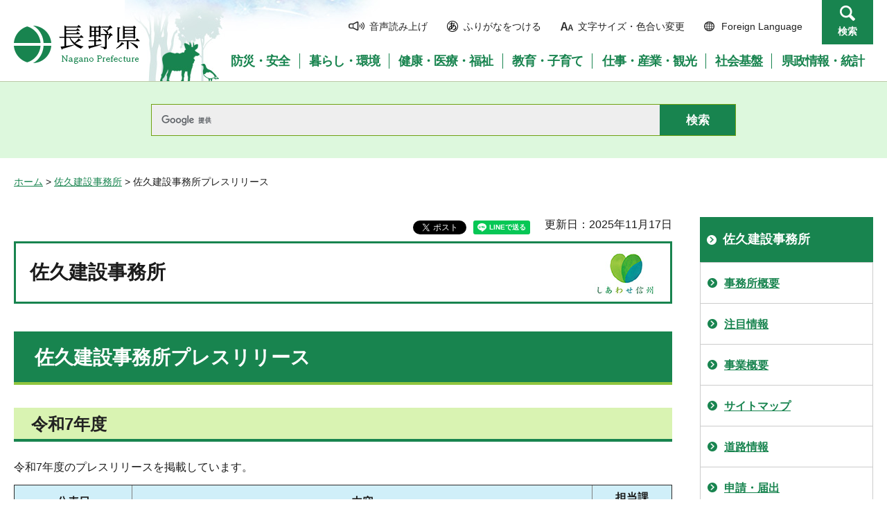

--- FILE ---
content_type: text/html
request_url: https://www-pref-nagano-lg-jp.cache.yimg.jp/sakuken/press.html
body_size: 7341
content:
<?xml version="1.0" encoding="utf-8"?>
<!DOCTYPE html PUBLIC "-//W3C//DTD XHTML 1.0 Transitional//EN" "http://www.w3.org/TR/xhtml1/DTD/xhtml1-transitional.dtd">
<html xmlns="http://www.w3.org/1999/xhtml" lang="ja" xml:lang="ja" xmlns:og="http://ogp.me/ns#" xmlns:fb="http://www.facebook.com/2008/fbml">
<head>
<meta http-equiv="Content-Type" content="text/html; charset=utf-8" />
<meta http-equiv="Content-Style-Type" content="text/css" />
<meta http-equiv="Content-Script-Type" content="text/javascript" />

<title>佐久建設事務所プレスリリース／佐久建設事務所</title>
<meta name="keywords" content="技術者,セミナー,佐久建設事務所" />

<meta property="og:title" content="佐久建設事務所プレスリリース" />
<meta property="og:type" content="article" />
<meta property="og:description" content="" />
<meta property="og:url" content="https://www.pref.nagano.lg.jp/sakuken/press.html" />
<meta property="og:image" content="https://www.pref.nagano.lg.jp/shared/system/images/logo.jpg" />
<meta property="og:site_name" content="長野県" />
<meta property="og:locale" content="ja_jp" />
<meta property="fb:app_id" content="183771921784610" />
<meta name="author" content="長野県" />
<meta name="viewport" content="width=device-width, maximum-scale=3.0" />
<meta name="format-detection" content="telephone=no" />
<link href="/shared/site_rn/style/default.css" rel="stylesheet" type="text/css" media="all" />
<link href="/shared/site_rn/style/layout.css" rel="stylesheet" type="text/css" media="all" />
<link href="/shared/templates/free_rn/style/edit.css" rel="stylesheet" type="text/css" media="all" />
<link href="/shared/site_rn/style/smartphone.css" rel="stylesheet" media="only screen and (max-width : 640px)" type="text/css" class="mc_css" />
<link href="/shared/site_rn/images/favicon/favicon.ico" rel="shortcut icon" type="image/vnd.microsoft.icon" />
<link href="/shared/site_rn/images/favicon/apple-touch-icon-precomposed.png" rel="apple-touch-icon-precomposed" />
<script type="text/javascript" src="/shared/site_rn/js/jquery.js"></script>
<script type="text/javascript" src="/shared/site_rn/js/setting.js"></script>
<script type="text/javascript" src="/shared/system/js/furigana/ysruby.js"></script>
<script type="text/javascript" src="/shared/js/readspeaker/ReadSpeaker.js?pids=embhl"></script>
<script type="text/javascript" src="/shared/js/ga.js"></script>
<script type="text/javascript" src="/shared/js/ga_social_tracking.js"></script>
<script type="text/javascript">
window.twttr = (function (d,s,id) {
  var t, js, fjs = d.getElementsByTagName(s)[0];
  if (d.getElementById(id)) return; js=d.createElement(s); js.id=id;
  js.src='//platform.twitter.com/widgets.js'; fjs.parentNode.insertBefore(js, fjs);
  return window.twttr || (t = { _e: [], ready: function(f){ t._e.push(f) } });
}(document, 'script', 'twitter-wjs'));
// Wait for the asynchronous resources to load
twttr.ready(function(twttr) {
    _ga.trackTwitter(); //Google Analytics tracking
});
</script>
</head>
<body class="format_free no_javascript custom_genchi">
<div id="fb-root"></div>
<script type="text/javascript">
var publish = true;
var userAgent = window.navigator.userAgent.toLowerCase();
var appVersion = window.navigator.appVersion.toLowerCase();
if(userAgent.indexOf('msie') != -1){
  if(appVersion.indexOf('msie 6.') != -1){
    publish = false;
  }else if(appVersion.indexOf('msie 7.') != -1){
    publish = false;
  }
}
if(publish){
	window.fbAsyncInit = function() {
	  _ga.trackFacebook(); //Google Analytics tracking
	};
	
	(function(d, s, id) {
	  var js, fjs = d.getElementsByTagName(s)[0];
	  if (d.getElementById(id)) return;
	  js = d.createElement(s); js.id = id;
	  js.src = "//connect.facebook.net/ja_JP/all.js#xfbml=1";
	  fjs.parentNode.insertBefore(js, fjs);
	}(document, 'script', 'facebook-jssdk'));
}
</script>
<script type="text/javascript" src="/shared/site_rn/js/init.js"></script>
<div id="tmp_wrapper">
<noscript>
<p>このサイトではJavaScriptを使用したコンテンツ・機能を提供しています。JavaScriptを有効にするとご利用いただけます。</p>
</noscript>
<p><a href="#tmp_honbun" class="skip">本文へスキップします。</a></p>
<div id="tmp_hg">

<div id="tmp_header">
<div class="container">
<div id="tmp_hlogo">
<p><a href="/index.html"><span>長野県Nagano Prefecture</span></a></p>
</div>
<div id="tmp_means">
<ul id="tmp_hnavi">
	<li class="hnavi_sound"><a accesskey="L" href="//app-as.readspeaker.com/cgi-bin/rsent?customerid=9726&amp;lang=ja_jp&amp;readid=tmp_readcontents&amp;url=" onclick="readpage(this.href, 'tmp_readspeaker'); return false;" rel="nofollow" target="_blank"><span>音声読み上げ</span></a></li>
	<li class="hnavi_kana"><a data-contents="tmp_wrapper" href="javascript:void(0);" id="furigana">ふりがなをつける</a></li>
	<li class="hnavi_change"><a href="/moji/index.html"><span>文字サイズ・色合い変更</span></a></li>
	<li lang="en" xml:lang="en" class="hnavi_language"><a href="/government/index.html"><span>Foreign Language</span></a></li>
	<li class="hnavi_contact"><a href="/otoiawase/index.html"><span>お問い合わせ</span></a></li>
	<li class="hnavi_search"><a href="javascript:void(0)">検索</a></li>
</ul>
<div class="gnavi">
<ul>
	<li class="glist1"><a href="/bosaianzen/index.html"><span>防災・安全</span></a></li>
	<li class="glist2"><a href="/kurashi/index.html"><span>暮らし・環境</span></a></li>
	<li class="glist3"><a href="/kenko/index.html"><span>健康・医療・福祉</span></a></li>
	<li class="glist4"><a href="/kyoiku/index.html"><span>教育・子育て</span></a></li>
	<li class="glist5"><a href="/sangyo/index.html"><span>仕事・産業・観光</span></a></li>
	<li class="glist6"><a href="/infra/index.html"><span>社会基盤</span></a></li>
	<li class="glist7"><a href="/kensei/index.html"><span>県政情報・統計</span></a></li>
</ul>
</div>
</div>
</div>
<ul id="tmp_hnavi_s">
	<li id="tmp_hnavi_access"><a href="/zaikatsu/kensei/gaiyo/chousha/floor/index.html"><span class="icon">&nbsp;</span><span class="text">アクセス</span></a></li>
	<li id="tmp_hnavi_lmenu"><a href="javascript:void(0);"><span class="icon">&nbsp;</span><span class="text">メニュー</span></a></li>
	<li id="tmp_hnavi_rmenu"><a href="javascript:void(0);"><span class="icon">&nbsp;</span><span class="text">検索</span></a></li>
</ul>
<div id="tmp_sma_menu">
<div id="tmp_sma_lmenu" class="wrap_sma_sch">
<div class="sma_sch">
<div id="tmp_wrap_sma_lnavi">&nbsp;</div>
<p class="close_btn"><a href="javascript:void(0);"><span>閉じる</span></a></p>
</div>
</div>
<div id="tmp_sma_rmenu" class="wrap_sma_sch">
<div class="sma_sch">
<div id="tmp_wrap_sma_rnavi">
<div id="tmp_search_popup" class="rn_menu">
<div class="search_information">
<div class="container"><a href="javascript:void(0)" class="btn_close_top btn_close">閉じる</a></div>
<div class="panel_search search_content">
<div class="search_keyword">
<div class="form_search">
<div class="form_search_top">
<p class="search_title">キーワードから探す</p>
<a href="/koho/kensei/koho/homepage/kensaku.html" class="how_to_use">検索の使い方</a></div>
<div id="tmp_menu_search_inner" class="rn_search_inner">
<form action="/search/result.html" id="tmp_gsearch_menu" name="tmp_gsearch_menu">
<div id="tmp_gsearch_menu_inner2" class="rn_search_inner2">
<div class="wrap_sch_box">
<p class="sch_box"><input id="tmp_menu_query" name="q" size="31" title="サイト内検索" type="text" class="rn_query" /></p>
</div>
<div class="wrap_sch_btn">
<p class="sch_btn"><input id="tmp_menu_search_submit" name="sa" type="submit" value="検索" class="rn_search_submit" /></p>
<p id="tmp_sma_search_hidden"><input name="cx" type="hidden" value="015495834277161279722:k-gumiktbnm" /> <input name="ie" type="hidden" value="UTF-8" /> <input name="cof" type="hidden" value="FORID:9" /></p>
</div>
</div>
</form>
</div>
</div>
<div class="frequently_search">
<p class="search_title">よく検索されるキーワード</p>
<ul class="keyword_list">
	<li id="tmp_search_ajax"><a href="/search_keyword.html" id="tmp_search_ajax_href">よく検索されるキーワード</a></li>
</ul>
</div>
</div>
<div class="search_purpose_top">
<p class="search_title">目的から探す</p>
<ul class="purpose_list">
	<li>目的から探す</li>
</ul>
</div>
<a href="javascript:void(0)" class="btn_close_bottom btn_close">閉じる</a></div>
</div>
</div>
<p class="close_btn"><a href="javascript:void(0);"><span>閉じる</span></a></p>
</div>
</div>
</div>
</div>
</div>


<div id="tmp_wrap_header_search" class="wrap_rn_search">
<div id="tmp_header_search" class="container">
<div id="tmp_header_search_inner" class="rn_search_inner">
<form action="/search/result.html" id="tmp_gsearch_header" name="tmp_gsearch_header">
<div id="tmp_gsearch_header_inner2" class="rn_search_inner2">
<div class="wrap_sch_box">
<p class="sch_box"><input id="tmp_query" title="サイト内検索" name="q" size="31" type="text" class="rn_query" /></p>
</div>
<div class="wrap_sch_btn">
<p class="sch_btn"><input id="tmp_header_search_submit" name="sa" type="submit" value="検索" class="rn_search_submit" /></p>
<p id="tmp_menu_search_hidden">
	<input name="cx" type="hidden" value="015495834277161279722:k-gumiktbnm" />
	<input name="ie" type="hidden" value="UTF-8" />
	<input name="cof" type="hidden" value="FORID:9" />
</p>
</div>
</div>
</form>
</div>
</div>
</div>

</div>
<div id="tmp_pankuzu"><a href="/index.html">ホーム</a> &gt; <a href="/sakuken/index.html">佐久建設事務所</a> &gt; 佐久建設事務所プレスリリース</div>
<div id="tmp_wrap_main" class="column_rnavi">
<div id="tmp_main">
<div class="wrap_col_main">
<div class="col_main">
<p id="tmp_honbun" class="skip">ここから本文です。</p>
<div id="tmp_readspeaker" class="rs_preserve rs_skip"></div>
<div id="tmp_readcontents">
<div id="tmp_wrap_custom_update">
<div id="tmp_custom_update">

<div id="tmp_social"><div id="tmp_facebook">
<div data-href="https://www.pref.nagano.lg.jp/sakuken/press.html" data-send="false" data-layout="button_count" data-width="120" data-show-faces="false" class="fb-like"></div>
</div>
<div id="tmp_twitter">
<a href="https://twitter.com/share" data-lang="ja" class="twitter-share-button">ツイート</a>
<script type="text/javascript">!function(d,s,id){var js,fjs=d.getElementsByTagName(s)[0];if(!d.getElementById(id)){js=d.createElement(s);js.id=id;js.src="//platform.twitter.com/widgets.js";fjs.parentNode.insertBefore(js,fjs);}}(document,"script","twitter-wjs");</script>
</div>
<div class="social_media_btn line_btn">
<div style="display: none;" data-lang="ja" data-type="share-a" data-url="https://www.pref.nagano.lg.jp/sakuken/press.html" class="line-it-button"></div>
<script type="text/javascript" src="https://d.line-scdn.net/r/web/social-plugin/js/thirdparty/loader.min.js" async="async" defer="defer"></script>
</div></div>


<p id="tmp_update">更新日：2025年11月17日</p>

</div>
</div>

<div id="tmp_ttl_genchi">
<p>佐久建設事務所</p>
</div>

<div id="tmp_contents">
<h1>佐久建設事務所プレスリリース</h1>
<h2>令和7年度</h2>
<p>令和7年度のプレスリリースを掲載しています。</p>
<table align="center" border="1" cellpadding="5" cellspacing="0" summary="" width="100%">
	<tbody>
		<tr>
			<th align="center" scope="row" valign="middle" class="bg_light_blue">公表日</th>
			<th align="center" scope="row" valign="middle" width="70%" class="bg_light_blue">内容</th>
			<th align="center" scope="row" valign="middle" class="bg_light_blue">
			<p>担当課</p>
			</th>
		</tr>
		<tr>
			<td>令和7年11月17日</td>
			<th align="left" scope="row" valign="middle" width="70%"><a href="/sakuken/documents/071117press.pdf" class="icon_pdf">建設系学科高校生の現場研修会を行います（PDF：233KB）</a></th>
			<td>整備課</td>
		</tr>
		<tr>
			<td>令和7年10月3日</td>
			<th align="left" scope="row" valign="middle" width="70%"><a href="/sakuken/documents/r7toukistop.pdf" target="_blank" class="icon_pdf">国道・県道の冬期通行止を行います（PDF：1,814KB）</a></th>
			<td>維持管理課</td>
		</tr>
		<tr>
			<td>令和7年7月24日</td>
			<th align="left" scope="row" valign="middle" width="70%">
			<p><a href="/sakuken/documents/r7seminar01.pdf" class="icon_pdf">令和7年度技術者セミナーを開催します（PDF：164KB）</a></p>
			<p><a href="/sakuken/documents/r7_sankamoshikomisyo.xlsx" class="icon_excel">参加申込書（エクセル：15KB）</a></p>
			</th>
			<td>整備課</td>
		</tr>
		<tr>
			<td>令和7年6月11日</td>
			<th align="left" scope="row" valign="middle" width="70%"><a href="/sakuken/documents/r7press1_1.pdf" class="icon_pdf">建設系学科高校生の現場研修会を行います（PDF：243KB）</a></th>
			<td>整備課</td>
		</tr>
	</tbody>
</table>
<h2>令和6年度</h2>
<p>令和6年度のプレスリリースを掲載しています。</p>
<table align="center" border="1" cellpadding="5" cellspacing="0" summary="" width="100%">
	<tbody>
		<tr>
			<th align="center" scope="row" valign="middle" class="bg_light_blue">公表日</th>
			<th align="center" scope="row" valign="middle" width="70%" class="bg_light_blue">内容</th>
			<th align="center" scope="row" valign="middle" class="bg_light_blue">担当課</th>
		</tr>
		<tr>
			<td>令和7年3月14日</td>
			<th align="left" scope="row" valign="middle" width="70%"><a href="/sakuken/documents/chijihyoushou070314.pdf" class="icon_pdf">道路や河川の愛護団体に対して知事感謝状を贈呈します（PDF：331KB）</a></th>
			<td>総務課</td>
		</tr>
		<tr>
			<td>令和7年2月19日</td>
			<th align="left" scope="row" valign="middle" width="70%"><a href="/sakuken/documents/dentatsu_press.pdf" class="icon_pdf">「関東地方整備局　砂防関係工事安全施工研究発表会」の受賞伝達式を行います（PDF：105KB）</a></th>
			<td>整備課</td>
		</tr>
		<tr>
			<td>令和6年11月20日</td>
			<th align="left" scope="row" valign="middle" width="70%"><a href="/sakuken/documents/20241120genbakengakukai.pdf" class="icon_pdf">建設系学科高校生の現場研修会を行います（PDF：560KB）</a></th>
			<td>整備課</td>
		</tr>
		<tr>
			<td>令和6年10月8日</td>
			<th align="left" scope="row" valign="middle" width="70%"><a href="/sakuken/documents/r6toukitsuukoudome_pressrelease.pdf" class="icon_pdf">国道・県道の冬期通行止を行います（PDF：1,526KB）</a></th>
			<td>維持管理課</td>
		</tr>
		<tr>
			<td>令和6年9月18日</td>
			<th align="left" scope="row" valign="middle" width="70%"><a href="/sakuken/documents/michinoeki.pdf" class="icon_pdf">長野県で54箇所目の道の駅「八千穂高原」がオープンします（PDF：314KB）</a></th>
			<td>整備課</td>
		</tr>
		<tr>
			<td>令和6年8月23日</td>
			<th align="left" scope="row" valign="middle" width="70%"><a href="/sakuken/documents/pressrelease.pdf" class="icon_pdf">「まるごとつながるフェスタ佐久平」で道路作業車の展示を行います！（PDF：289KB）</a></th>
			<td>佐久北部事務所</td>
		</tr>
		<tr>
			<td>令和6年8月22日</td>
			<th align="left" scope="row" valign="middle" width="70%"><a href="/sakuken/documents/yoji_damu_kengakukai_20240915.pdf" class="icon_pdf">令和6年度余地ダム見学会を開催します。（PDF：459KB）</a></th>
			<td>維持管理課</td>
		</tr>
		<tr>
			<td>令和6年8月1日</td>
			<th align="left" scope="row" valign="middle" width="70%"><a href="/sakuken/documents/r0608zyosetsugyoumu.pdf" class="icon_pdf">「令和6年度除雪・凍結防止剤散布業務」受託希望者の皆様への説明会開催のお知らせ（PDF：43KB）</a></th>
			<td>佐久北部事務所</td>
		</tr>
		<tr>
			<td>令和6年7月31日</td>
			<th align="left" scope="row" valign="middle" width="70%">
			<p><a href="/sakuken/documents/r6_seminarpress.pdf" class="icon_pdf">令和6年度技術者セミナーを開催します。（PDF：159KB）</a></p>
			<p><a href="/sakuken/documents/r6_sankamoshikomisyo.xlsx" class="icon_excel">申込様式（エクセル：15KB）</a></p>
			</th>
			<td>&nbsp;</td>
		</tr>
		<tr>
			<td>令和6年7月12日</td>
			<th align="left" scope="row" valign="middle" width="70%"><a href="/sakuken/documents/kodokenpuresuririsu.pdf" class="icon_pdf">小学生を対象とした現場見学会を開催します！（PDF：219KB）</a></th>
			<td>整備課</td>
		</tr>
		<tr>
			<td>令和6年6月7日</td>
			<th align="left" scope="row" valign="middle" width="70%"><span class="txt_small"><span class="txt_big"><a href="/sakuken/documents/0607pressdosyapatrol.pdf" class="icon_pdf">土砂災害警戒区域パトロールを実施します（PDF：113KB）</a></span></span></th>
			<td>整備課</td>
		</tr>
		<tr>
			<td>令和6年5月13日</td>
			<th align="left" scope="row" valign="middle" width="70%"><a href="/sakuken/documents/r6usudakomansai.pdf" class="icon_pdf">臼田小満祭で道路パトロールカー、除融雪機械等の展示と建設事業紹介のパネル展示を行います。（PDF：566KB）</a></th>
			<td>維持管理課</td>
		</tr>
		<tr>
			<td>
			<p>令和6年4月22日</p>
			</td>
			<th align="left" scope="row" valign="middle" width="70%">
			<p><span class="txt_small"><span class="txt_big"><a href="/sakuken/documents/preskasenseibi.pdf" class="icon_pdf">信濃川水系南佐久河川整備計画の変更案（原案）に関する公聴会を開催します（PDF：249KB）</a></span></span></p>
			</th>
			<td>
			<p>整備課</p>
			</td>
		</tr>
	</tbody>
</table>
<h2>令和5年度</h2>
<p>令和5年度のプレスリリースを掲載しています。</p>
<table align="center" border="1" cellpadding="5" cellspacing="0" summary="" width="100%">
	<tbody>
		<tr>
			<th align="center" scope="row" valign="middle" class="bg_light_blue">公表日</th>
			<th align="center" scope="row" valign="middle" width="70%" class="bg_light_blue">内容</th>
			<th align="center" scope="row" valign="middle" class="bg_light_blue">担当課</th>
		</tr>
		<tr>
			<td>令和6年3月14日</td>
			<th align="left" scope="row" valign="middle" width="70%">
			<p><a href="/sakuken/documents/chijihyosho.pdf" target="_blank" class="icon_pdf">道路や河川の愛護活動団体に対して知事感謝状を贈呈します（PDF：326KB）</a></p>
			</th>
			<td>
			<p>総務課</p>
			</td>
		</tr>
	</tbody>
</table>

<p>&nbsp;</p>

<p>&nbsp;</p>
</div>
</div>
<div class="plugin">
<p class="plugin_img"><a href="https://get.adobe.com/jp/reader/"><img src="/shared/images/plugin/get_reader.png" alt="Adobe Acrobat Readerのダウンロードページへ" width="158" height="39" /></a></p>
<p>PDF形式のファイルをご覧いただく場合には、Adobe Acrobat Readerが必要です。Adobe Acrobat Readerをお持ちでない方は、バナーのリンク先から無料ダウンロードしてください。</p>
</div>

<div id="tmp_inquiry">
<div id="tmp_inquiry_ttl">
<p>お問い合わせ</p>
</div>
<div id="tmp_inquiry_cnt">
<form method="post" action="https://www.pref.nagano.lg.jp/cgi-bin/simple_faq/form.cgi">
<div class="inquiry_parts">
<p>
所属課室：長野県佐久建設事務所
</p>
<p>電話番号：0267-82-3101</p>
<p>ファックス番号：0267-82-7400</p>
<p>
<input type="submit" value="お問い合わせフォーム" class="inquiry_btn" />
</p>
</div>
<p>
<input type="hidden" name="code" value="010302000" />
<input type="hidden" name="dept" value="" />
<input type="hidden" name="page" value="/sakuken/press.html" />
<input type="hidden" name="ENQ_RETURN_MAIL_SEND_FLG" value="0" />
<input type="hidden" name="publish_ssl_flg" value="1" />
</p>
</form>
</div>
</div>

<div id="tmp_feedback">
<div id="tmp_feedback_ttl">
<p>より良いウェブサイトにするためにみなさまのご意見をお聞かせください</p>
</div>
<div id="tmp_feedback_cnt">
<form id="feedback" method="post" action="/cgi-bin/feedback/feedback.cgi">
    <p><input type="hidden" name="page_id" value="118070" /> <input type="hidden" name="page_title" value="佐久建設事務所プレスリリース" /> <input type="hidden" name="page_url" value="https://www.pref.nagano.lg.jp/sakuken/press.html" /> <input type="hidden" name="item_cnt" value="2" /></p>
    <fieldset><legend>このページの情報は役に立ちましたか？</legend>
    <p><input id="que1_1" type="radio" name="item_1" value="役に立った" /> <label for="que1_1">1：役に立った</label></p>
    <p><input id="que1_2" type="radio" name="item_1" value="ふつう" /> <label for="que1_2">2：ふつう</label></p>
    <p><input id="que1_3" type="radio" name="item_1" value="役に立たなかった" /> <label for="que1_3">3：役に立たなかった</label></p>
    </fieldset>
    <p><input type="hidden" name="label_1" value="質問：このページの情報は役に立ちましたか？" /> <input type="hidden" name="nes_1" value="0" /> <input type="hidden" name="img_1" /> <input type="hidden" name="img_alt_1" /> <input type="hidden" name="mail_1" value="0" /> </p>
    <fieldset><legend>このページの情報は見つけやすかったですか？</legend>
    <p><input id="que2_1" type="radio" name="item_2" value="見つけやすかった" /> <label for="que2_1">1：見つけやすかった</label></p>
    <p><input id="que2_2" type="radio" name="item_2" value="ふつう" /> <label for="que2_2">2：ふつう</label></p>
    <p><input id="que2_3" type="radio" name="item_2" value="見つけにくかった" /> <label for="que2_3">3：見つけにくかった</label></p>
    </fieldset>
    <p><input type="hidden" name="label_2" value="質問：このページの情報は見つけやすかったですか？" /> <input type="hidden" name="nes_2" value="0" /> <input type="hidden" name="img_2" /> <input type="hidden" name="img_alt_2" /> <input type="hidden" name="mail_2" value="0" /> </p>
    <p class="submit"><input type="submit" value="送信" /></p>
</form>
</div>
</div>

</div>
</div>
<div class="wrap_col_rgt_navi">
<div class="col_rgt_navi">

<div id="tmp_lnavi">
<div id="tmp_lnavi_ttl">
<p><a href="/sakuken/index.html">佐久建設事務所</a></p>
</div>
<div id="tmp_lnavi_cnt">
<ul>
<li><a href="/sakuken/jimusho/index.html">事務所概要</a></li>
<li><a href="/sakuken/chumoku.html">注目情報</a></li>
<li><a href="/sakuken/jigyo/index.html">事業概要</a></li>
<li><a href="/sitemap/010302010.html">サイトマップ</a></li>
<li><a href="/sakuken/doro/index.html">道路情報</a></li>
<li><a href="/sakuken/ijikanri/todokede.html">申請・届出</a></li>
<li><a href="/sakuken/saigai/index.html">災害・防災情報リンク集</a></li>
<li><a href="/sakuken/jimusho/kubunzu.html">佐久建設事務所地域区分図</a></li>
<li><a href="/sakuken/jimusho/photohiroba/index.html">さくけん広場</a></li>
<li><a href="/sakuken/press.html">佐久建設事務所プレスリリース</a></li>
<li><a href="/sakuken/hokubu/documents/dosyapato.html">土砂災害警戒区域パトロールを実施します</a></li>
<li><a href="/sakuken/shinchaku.html">新着情報</a></li>
<li><a href="/sakuken/doro/doroinfo/r7toukitsuukoudome_kaijyo.html">国道・県道の冬期通行止めを解除します</a></li>
<li><a href="/sakuken/doro/doroinfo/r7toukitsuukoudome.html">佐久南部地域道路通行規制箇所の状況</a></li>
<li><a href="/sakuken/syoha/minamisaku/syohakokoku.html">令和7年度 小規模維持補修工事（施工体制確認型契約方式・「複数年度継続委託」）について公告します</a></li>
<li><a href="/sakuken/syoha/hokubu/syohakokoku.html">令和7年度 小規模維持補修工事（施工体制確認型契約方式・「複数年度継続委託」）について公告します（佐久北部事務所分）</a></li>
<li><a href="/sakuken/nyusatsu/keiyakugokakunin.html">低入札価格調査情報</a></li>
<li><a href="/sakuken/jyosetu/documents/josetu_r5_hokubu.html">令和5年度除雪及び凍結防止剤散布業務委託（佐久北部地域）の公告について</a></li>
<li><a href="/sakuken/zihanki/r6_bosyu.html">佐久建設事務所庁舎自動販売機設置に係る公募の実施について</a></li>
<li><a href="/sakuken/jyosetu/documents/josetu_r6_minami.html">令和7年度除雪及び凍結防止剤散布業務委託（佐久南部地域）の公告について</a></li>
<li><a href="/sakuken/jyosetu/documents/josetu_r6_hokubu.html">令和7年度除雪及び凍結防止剤散布業務委託（佐久北部地域）の公告について</a></li>
<li><a href="/sakuken/jyosetu/documents/josetu_r6_hokubu_saikoukoku.html">令和7年度除雪及び凍結防止剤散布業務委託（佐久北部地域）の再公告について</a></li>
<li><a href="/sakuken/syoha/result/r7result.html">令和7年度　小規模維持補修工事（施工体制契約方式）の経過および結果について</a></li>
<li><a href="/sakuken/ijikanri/moridokouhyou.html">盛土規制法に基づく工事の許可・届出の公表について</a></li>
<li><a href="/sakuken/nyusatsu/hatchuyote/jimushitsu-kaisyu.html">佐久建設事務所事務室改修工事（移転にかかる業務その４）の公告について</a></li>
</ul>
</div>
</div>

</div>
</div>
</div>
</div>

<div id="tmp_footer">
<div class="container">
<div class="footer_cnt">
<address>
<p><span class="title">長野県庁</span>法人番号1000020200000</p>
<p>〒380-8570 <br />
長野県長野市大字南長野字幅下692-2　</p>
<p>電話：026-232-0111（代表）</p>
</address>
</div>
<ul class="fnavi">
    <li><a href="/koho/kensei/koho/homepage/riyo.html" class="arrow_r_gr">このサイトの考え方</a> </li>
    <li><a href="/accessibility/index.html" class="arrow_r_gr">ウェブアクセシビリティ方針</a> </li>
    <li><a href="/koho/kensei/koho/homepage/kojinjoho.html" class="arrow_r_gr">個人情報について</a> </li>
    <li><a href="/sitemap.html" class="arrow_r_gr">サイトマップ</a> </li>
    <li><a href="/koho/kensei/shichoson/link/index.html" class="arrow_r_gr">リンク集</a> </li>
    <li><a href="/koho/kensei/koho/homepage/link.html" class="arrow_r_gr">リンクについて</a> </li>
    <li><a href="/zaikatsu/kensei/gaiyo/chousha/floor/index.html" class="arrow_r_gr">県庁フロア・アクセス案内</a> </li>
    <li><a href="/otoiawase/index.html" class="arrow_r_gr">お問い合わせ</a> </li>
</ul>
<div class="pnavi">
<p class="ptop"><a href="#tmp_header"><span>ページの先頭へ戻る</span></a></p>
</div>
</div>
<p lang="en" xml:lang="en" class="copyright">Copyright &copy; Nagano Prefecture. <br />
All Rights Reserved.</p>
</div>

</div>
<script type="text/javascript" src="/shared/site_rn/js/easing.js"></script> 
<script type="text/javascript" src="/shared/site_rn/js/timer.js"></script> 
<script type="text/javascript" src="/shared/site_rn/js/gallery.js"></script> 
<script type="text/javascript" src="/shared/site_rn/js/function.js"></script>
<script type="text/javascript" src="/shared/site_rn/js/main.js"></script>
</body>
</html>


--- FILE ---
content_type: text/css
request_url: https://www-pref-nagano-lg-jp.cache.yimg.jp/shared/js/readspeaker/ReadSpeaker.Styles.css?v=2.5.10.4926
body_size: 3698
content:
.rsbtn{position:relative;height:26px;margin-bottom:10px;z-index:100;-webkit-touch-callout:none;-webkit-user-select:none;-khtml-user-select:none;-moz-user-select:none;-ms-user-select:none;-o-user-select:none;user-select:none}.rsfloating{display:none}.rsbtn.rsfloating{display:block}.rsbtn span,.rsbtn a{position:relative;display:block;margin:0;padding:0;text-decoration:none}.rsbtn span,.rsbtn a:focus{border:0}.rsbtn .rsbtn_play{text-decoration:none;font-family:"Lucida Grande","Lucida Sans","Lucida",sans-serif;font-size:12px;font-weight:normal;font-style:normal;line-height:16px;color:#333;position:static;display:inline;margin:auto;padding:inherit;float:left}.rsbtn .rsimg,#rslightbox_logo.rsimg,.rsbtn a.rsimg{background:transparent url(img/rs_button.png) no-repeat scroll 0 0}.rsbtn .rspart{position:relative;float:left;height:26px}.rsbtn .rsbtn_left .rsbtn_text{font-family:"Lucida Grande","Lucida Sans","Lucida",sans-serif;font-size:12px;font-weight:normal;font-style:normal;line-height:16px;margin:5px 10px;padding-left:20px;background:transparent url(img/rs_button.png) no-repeat scroll 0 -641px}.rsdeferred .rsbtn_left .rsbtn_text span{padding-right:20px;background:transparent url(img/rs_loader_anim.gif) no-repeat scroll top right}.rsbtn .rsbtn_right.rsimg,.rsbtn .rsbtn_pause{width:42px;background-position:0 -26px}.rsbtn a:hover .rsbtn_right,.rsbtn.rsfocus .rsbtn_right.rsimg{background-position:-42px -26px}.rsbtn .rsbtn_right.rsimg.rsanim{background:transparent url(img/play-anim.gif) no-repeat scroll 0 0}.rsbtn.rsanimate .rsbtn_right.rsimg{background-position:-42px -26px}.rsbtn.rsexpanded .rsbtn_right.rsimg{display:none}.rsbtn .rsbtn_pause .rsbtn_btnlabel,.rsbtn .rsbtn_stop .rsbtn_btnlabel,.rsbtn .rsbtn_volume .rsbtn_btnlabel,.rsbtn .rsbtn_settings .rsbtn_btnlabel,.rsbtn .rsbtn_dl .rsbtn_btnlabel,.rsbtn .rsbtn_pin .rsbtn_btnlabel,.rsbtn .rsbtn_closer .rsbtn_btnlabel,.rsbtn .rsbtn_powered .rsbtn_btnlabel{display:none}.rsbtn.rsplaying .rsbtn_pause{display:none;background-position:0 -78px}.rsbtn.rsfloating .rsbtn_pause{background-position:0 -412px}.rsbtn.rsexpanded .rsbtn_pause,.rsbtn.rsexpanded.rsplaying .rsbtn_pause{display:block}.rsbtn.rsexpanded.rs-no-touch .rsbtn_pause.rsimg:hover,.rsbtn.rsexpanded.rs-no-touch .rsbtn_pause.rsimg.rsfocus{background-position:-42px -78px}.rsbtn.rsexpanded.rsfloating.rs-no-touch .rsbtn_pause.rsimg:hover,.rsbtn.rsexpanded.rsfloating.rs-no-touch .rsbtn_pause.rsimg.rsfocus{background-position:-42px -412px}.rsbtn.rsexpanded.rsstopped .rsbtn_pause,.rsbtn.rsexpanded.rspaused .rsbtn_pause{background-position:0 -280px}.rsbtn.rsexpanded.rsstopped.rs-no-touch .rsbtn_pause:hover,.rsbtn.rsexpanded.rspaused.rs-no-touch .rsbtn_pause:hover,.rsbtn.rsexpanded.rsstopped.rs-no-touch .rsbtn_pause.rsfocus,.rsbtn.rsexpanded.rspaused.rs-no-touch .rsbtn_pause.rsfocus,.pre-expanded.rsexpanded.rsstopped .rsbtn_pause:hover{background-position:-42px -280px}.rsbtn.rsexpanded.rsfloating.rsstopped .rsbtn_pause,.rsbtn.rsexpanded.rsfloating.rspaused .rsbtn_pause{background-position:0 -386px}.rsbtn.rsexpanded.rsfloating.rsstopped.rs-no-touch .rsbtn_pause:hover,.rsbtn.rsexpanded.rsfloating.rspaused.rs-no-touch .rsbtn_pause:hover,.rsbtn.rsexpanded.rsfloating.rspaused.rs-no-touch .rsbtn_pause.rsfocus{background-position:-42px -386px}.rsbtn .rsbtn_exp.rsimg{display:none;background:0}.rsbtn.rsexpanded .rsbtn_exp{display:block}.rsbtn .rsbtn_stop.rsimg{left:-5px;margin-right:-5px;width:42px;background-position:0 -104px}.rsbtn.rsexpanded.rs-no-touch .rsbtn_stop.rsimg:hover,.rsbtn.rsexpanded.rs-no-touch .rsbtn_stop.rsimg.rsfocus{background-position:-42px -104px}.rsbtn.rsexpanded.rsstopped .rsbtn_stop.rsimg,.rsbtn.rsexpanded.rsstopped .rsbtn_stop.rsimg:hover,.rsbtn.rsexpanded.rsstopped .rsbtn_stop.rsimg.rsfocus{background-position:-263px -161px;cursor:default}.rsbtn .rsbtn_player.rsimg{position:relative;z-index:120;background-position:0 -130px;background-repeat:repeat-x}.rsbtn .rsbtn_player .rsplaypart{float:left}.rsbtn .rsbtn_progress_container.rsimg{position:relative;width:50px;height:10px;border:1px solid #555;background-repeat:repeat-x;background-position:0 -376px;margin:8px 5px 0 3px}.rsbtn .rsbtn_progress_container .rsbtn_progress_loaded{position:relative;width:1%;height:100%;background-color:#ccc}.rsbtn .rsbtn_progress_container .rsbtn_progress_played.rsimg{position:absolute;top:0;left:0;height:100%;width:1%;background-position:0 -208px}.rsbtn .rsbtn_progress_container .rsbtn_progress_handle.rsimg{position:absolute;left:-11px;top:-7px;width:20px;height:24px;background-position:0 -183px}.rsbtn.rs-no-touch .rsbtn_progress_container .rsbtn_progress_handle.rsimg:hover,.rsbtn.rs-no-touch .rsbtn_progress_container .rsbtn_progress_handle.rsimg.rsfocus{background-position:-20px -183px}.rsbtn.rsstopped .rsbtn_progress_container .rsbtn_progress_handle.rsimg,.rsbtn.rsstopped.rs-no-touch .rsbtn_progress_container .rsbtn_progress_handle.rsimg:hover{opacity:.6;background-position:0 -183px;cursor:default}.rsbtn .rsbtn_progress_container.rsloading{background:transparent url(img/timeline-anim.gif) repeat-x scroll 0 0}.rsbtn .rsbtn_volume.rsimg{position:relative;width:20px;height:20px;background-position:0 -218px;margin-top:3px;margin-right:2px}.rsbtn.rs-no-touch .rsbtn_volume.rsimg:hover,.rsbtn.rs-no-touch .rsbtn_volume.rsimg.rsfocus{background-position:-20px -218px}.rsbtn .rsbtn_volume_container.rsimg{position:absolute;height:70px;width:26px;bottom:-65px;left:0;border:0;background-position:0 -306px;display:none;z-index:120}.rsbtn .rsbtn_volume_container.rsimg .rsbtn_volume_slider{border:0;position:absolute;top:15px;left:3px;width:22px;height:40px}.rsbtn .rsbtn_volume_slider .rsbtn_volume_handle.rsimg{position:absolute;top:-7px;left:0;width:20px;height:14px;background-position:-41px -184px}.rsbtn.rs-no-touch .rsbtn_volume_slider .rsbtn_volume_handle.rsimg:hover,.rsbtn.rs-no-touch .rsbtn_volume_slider .rsbtn_volume_handle.rsimg.rsfocus{background-position:-62px -184px}.rsbtn .rsbtn_settings.rsimg,.rsbtn .rsbtn_dl.rsimg{width:20px;height:20px;background-position:0 -238px;margin-top:3px}.rsbtn.rs-no-touch .rsbtn_settings.rsimg:hover,.rsbtn.rs-no-touch .rsbtn_settings.rsimg.rsfocus,.pre-expanded.rsexpanded.rsstopped .rsbtn_settings.rsimg:hover{background-position:-20px -238px}.rsbtn .rsbtn_dl.rsimg{background-position:0 -258px}.rsbtn.rs-no-touch .rsbtn_dl.rsimg:hover,.rsbtn.rs-no-touch .rsbtn_dl.rsimg.rsfocus{background-position:-20px -258px}.rsbtn .rsbtn_pin{margin-top:3px;width:20px;height:20px;background-image:url(img/rs_button.png);background-repeat:no-repeat;background-position:-42px -218px}.rsbtn .rsbtn_pin:hover,.rsbtn .rsbtn_pin.rsfocus{background-position:-62px -218px}.rsbtn .rsbtn_pin.pinned{background-position:-42px -238px}.rsbtn .rsbtn_pin.pinned:hover,.rsbtn .rsbtn_pin.pinned.rsfocus{background-position:-62px -238px}.rsbtn a.turnedOff{display:none !important}.rsbtn_pinnedHome{background-color:#eee;border:dashed 1px #aaa;border-radius:5px}.rsbtn .rsbtn_closer.rsimg{width:27px;background-position:0 -156px}.rsbtn.rs-no-touch .rsbtn_closer.rsimg:hover,.rsbtn.rs-no-touch .rsbtn_closer.rsimg.rsfocus,.pre-expanded.rsexpanded.rsstopped .rsbtn_closer.rsimg:hover{background-position:-27px -156px}.rsbtn.rsfloating .rsbtn_closer.rsimg{width:27px;background-position:-104px -156px}.rsbtn.rsfloating.rs-no-touch .rsbtn_closer.rsimg:hover,.rsbtn.rsfloating.rs-no-touch .rsbtn_closer.rsimg.rsfocus{background-position:-131px -156px}.rsbtn .rsbtn_powered{position:absolute;right:7px;top:27px;height:10px;z-index:110;color:#999;font-family:"Lucida Grande","Lucida Sans","Lucida",sans-serif;font-weight:normal;font-style:normal;line-height:10px;font-size:10px;background:0;cursor:pointer}.rsbtn .rsbtn_powered a,.rsbtn .rsbtn_powered span{font-family:"Lucida Grande","Lucida Sans","Lucida",sans-serif;font-weight:normal;font-style:normal;line-height:10px;font-size:10px;display:inline}.rsbtn .rsbtn_powered .rsbtn_btnlabel{display:inline}.rsbtn .rsbtn_powered .rsbtn_btnlabel a span.rsbtn_label_read{color:#e60}.rsbtn .rsbtn_powered .rsbtn_btnlabel a span.rsbtn_label_speaker{color:#33a}.rsbtn .rsbtn_powered .rsbtn_btnlabel a span.rsbtn_label_icon.rsimg{position:relative;top:1px;width:11px;height:9px;margin-left:2px;padding-right:11px;background-position:-137px -490px}.rsbtn.rs_whitelogo .rsbtn_powered,.rsbtn.rs_whitelogo .rsbtn_powered .rsbtn_btnlabel a span.rsbtn_label_read,.rsbtn.rs_whitelogo .rsbtn_powered .rsbtn_btnlabel a span.rsbtn_label_speaker{color:#fff}.rsbtn.rs_whitelogo .rsbtn_powered .rsbtn_btnlabel a span.rsbtn_label_icon.rsimg{background-position:-285px -490px}.rsbtn.rs_blacklogo .rsbtn_powered,.rsbtn.rs_blacklogo .rsbtn_powered .rsbtn_btnlabel a span.rsbtn_label_read,.rsbtn.rs_blacklogo .rsbtn_powered .rsbtn_btnlabel a span.rsbtn_label_speaker{color:#000}.rsbtn.rs_blacklogo .rsbtn_powered .rsbtn_btnlabel a span.rsbtn_label_icon.rsimg{background-position:-433px -490px}.rsbtn_exp span.rsbtn_status_overlay{position:absolute;z-index:140;top:1px;left:0;width:92%;height:93%;background:#eee;opacity:.9;-ms-filter:"alpha(opacity=90)";filter:alpha(opacity=90)}.rsbtn_exp .rsbtn_status_overlay span.rsbtn_status{position:relative;color:#000;text-align:center;font-size:11px;font-family:Verdana;margin-top:4px}.rsbtn a.rsbtn_loaderror{display:inline;font-size:10px;margin-left:2px}.rsbtn_exp .rsbtn_status_overlay a.rsbtn_nosound,a.rsbtn_loaderror{text-decoration:none;cursor:pointer}.rsbtn_exp .rsbtn_status_overlay a.rsbtn_nosound:hover,.rsbtn_exp .rsbtn_status_overlay a.rsbtn_nosound.rsfocus{text-decoration:underline}#rslightbox_contentcontainer{text-align:left;direction:ltr}#rslightbox_closer{display:block;position:absolute;top:-21px;right:-21px;width:42px;height:42px;background:transparent url(img/rs_button.png) no-repeat scroll 0 -599px;z-index:10002}#rslightbox_closer:hover,#rslightbox_closer.rsfocus{background-position:-42px -599px}#rslightbox_closer .rsbtn_btnlabel{display:none}#rslightbox_content{position:relative;margin:0 10px 10px;border:1px solid #ccc;top:30px}#rslightbox_content h1,#rslightbox_content h2{display:block;float:none;color:Black;font-size:24px;line-height:1;font-family:"Lucida Grande","Lucida Sans","Lucida",sans-serif;font-weight:bold;margin:15px 0 5px 0;padding:0}#rslightbox_content h2{font-size:18px;margin:0 0 15px 0}#rslightbox_content iframe{width:100%;height:99%;border:0}#rslightbox_content fieldset{border:0;border-top:1px solid #999;margin-top:10px}#rslightbox_content legend{display:block}#rslightbox_logo.rsimg{position:absolute;top:3px;left:10px;width:134px;height:22px;background-position:0 -499px}#rslightbox_closer{font-family:'Lucida Sans','Lucida Grande',Lucida,Sans-Serif;font-size:12px;line-height:1.3em}#rslightbox_content,#rslightbox_buttons{font-family:'Lucida Grande','Lucida Sans',Lucida,Sans-Serif;font-size:12px;line-height:1.3em;color:#000;background:#fff}#rslightbox_contentcontainer #rslightbox_content form{width:auto;text-align:left}#rslightbox_content .rsform-row{padding:10px;margin-top:10px;background:#eee;border:1px dotted #fff}#rslightbox_content .rsform-row.rsfocus{border:1px dotted #000}#rslightbox_content .rsform-section .rsform-row:nth-child(2),#rslightbox_content .rsform-section .rsform-row-nospace{margin-top:0}#rslightbox_content .rsform-row fieldset{margin:0;padding:0;border:0}#rslightbox_content .rsform-row fieldset legend{padding:0}#rslightbox_content .rsform-row fieldset legend button{border:0}#rslightbox_content label{margin-right:20px;display:inline}#rslightbox_content input[type=radio]{margin:0 5px 0 0;width:auto;display:inline;-webkit-appearance:radio}#rslightbox_content input[type=button]{font-size:12px}#rslightbox_content .rsform-row select{width:auto}#rslightbox_content ul.rsform-colorlist{list-style:none;padding:0;margin:0}#rslightbox_content ul.rsform-colorlist li{float:left;margin-left:5px;padding:1px}#rslightbox_content ul.rsform-colorlist li:first-child{margin-left:0}#rslightbox_content ul.rsform-colorlist li a{position:relative;display:block;text-decoration:none;color:#000;padding:5px}#rslightbox_content ul.rsform-colorlist li:hover{border:1px solid #ccc;padding:0}#rslightbox_content .dimmed ul.rsform-colorlist li:hover{border-color:#fff}#rslightbox_content .dimmed ul.rsform-colorlist li a{cursor:default}#rslightbox_content ul.rsform-colorlist li.rsform-colorlist-active,#rslightbox_content .dimmed ul.rsform-colorlist li.rsform-colorlist-active{border:1px solid #33a;padding:0}#rslightbox_content ul.rsform-colorlist li a span.rsform-colorlist-box{display:block;position:relative;width:16px;height:16px;border:1px solid #000}#rslightbox_content ul.rsform-colorlist li a.rsform-colorlist-style-underline span.rsform-colorlist-box,#rslightbox_content ul.rsform-colorlist li a.rsform-colorlist-style-none span.rsform-colorlist-box{display:none}#rslightbox_content ul.rsform-colorlist li a span.rsform-colorlist-label{margin-left:4px}#rslightbox_content ul.rsform-colorlist li a.rsform-colorlist-style-underline span.rsform-colorlist-label,#rslightbox_content ul.rsform-colorlist li a.rsform-colorlist-style-none span.rsform-colorlist-label{margin-left:0;font-size:12px;line-height:1.3em}#rslightbox_content ul.rsform-colorlist li a span.rsform-colorlist-label.rsform-colorlist-style-color{position:absolute;display:none}#rslightbox_content .rsform-colorlist-label legend,#rslightbox_content .rsform-radio-label legend{margin-bottom:5px}#rslightbox_content .rsform-button{margin-top:8px}#rslightbox_content #rsform_wrapper{margin:10px}#rslightbox_content .rsform-info-toggle{background:transparent;padding:0;margin:0 10px;cursor:pointer;text-decoration:none;border:0}#rslightbox_content .rsform-row.dimmed .rsform-info-toggle{cursor:default}#rslightbox_content .rsform-info-container{display:none;padding:5px;margin-top:5px;background:#ffd;color:#333;border:1px dotted #777}#rslightbox_content .rsform-slider{position:relative;width:80%;height:5px;border:1px solid #555;background-repeat:repeat-x;background-position:0 -521px;margin:10px 20px 20px}#rslightbox_content .rsform-slider-handle{position:absolute;left:-11px;top:-10px;width:22px;height:26px;background-position:-54px -156px;border:0}#rslightbox_content .rsform-slider-handle a{text-decoration:none}#rslightbox_content .slider-label-start,#rslightbox_content .slider-label-end{position:absolute;top:12px;left:-5%}#rslightbox_content .slider-label-end{left:auto;right:-5%}#rslightbox_buttons{margin:0 10px;padding-top:5px}#rslightbox_content #readspeaker_button_settings{position:absolute;top:15px;right:15px}.readspeaker_button_settings .rsbtn_settings,.readspeaker_button_settings .rsbtn_dl,.readspeaker_button_settings .rsbtn_powered{display:none}#rsdl_container{background:#fff}#rsdl_container .rsdl_textwrapper{padding:20px}#rslightbox_contentcontainer.rtl{direction:rtl}#rslightbox_contentcontainer.rtl #rslightbox_logo.rsimg{left:auto;right:24px}#rslightbox_contentcontainer.rtl h1{text-align:right}#rslightbox_contentcontainer.rtl #readspeaker_button_settings{left:15px;right:auto}#rslightbox_contentcontainer.rtl #rslightbox_content form{text-align:right}#rslightbox_contentcontainer.rtl .rsform-colorlist li{float:right}#rslightbox_contentcontainer.rtl #rslightbox_content label{margin-right:0}#rslightbox_contentcontainer.rtl #rslightbox_content input[type="radio"]{margin:0 5px 0 20px}#rslightbox_contentcontainer.rtl select{margin-right:10px}.rspopup{z-index:10000}.rspopup .rsbtn_text span{overflow:hidden}#rslightbox_buttons{background:#eee;position:absolute;bottom:20px}#rslightbox_buttons a.rsdialog-button{position:relative;padding:5px;border:1px solid #777;border-radius:3px;color:#000;text-decoration:none;background:#ccc;background:-moz-linear-gradient(top,#eee 0,#ccc 100%);background:-webkit-gradient(linear,left top,left bottom,color-stop(0,#eee),color-stop(100%,#ccc));background:-webkit-linear-gradient(top,#eee 0,#ccc 100%);background:-o-linear-gradient(top,#eee 0,#ccc 100%);background:-ms-linear-gradient(top,#eee 0,#ccc 100%);background:linear-gradient(to bottom,#eee 0,#ccc 100%);filter:progid:DXImageTransform.Microsoft.gradient(startColorstr='#eeeeee',endColorstr='#cccccc',GradientType=0)}#rslightbox_buttons a.rsdialog-button:hover,#rslightbox_buttons a.rsdialog-button:focus{background:#eee;background:-moz-linear-gradient(top,#fff 0,#ddd 100%);background:-webkit-gradient(linear,left top,left bottom,color-stop(0,#fff),color-stop(100%,#ddd));background:-webkit-linear-gradient(top,#fff 0,#ddd 100%);background:-o-linear-gradient(top,#fff 0,#ddd 100%);background:-ms-linear-gradient(top,#fff 0,#ddd 100%);background:linear-gradient(to bottom,#fff 0,#ddd 100%);filter:progid:DXImageTransform.Microsoft.gradient(startColorstr='#ffffff',endColorstr='#dddddd',GradientType=0)}.rsbtn.rspopup{position:absolute;background:transparent;height:36px;display:none;overflow:visible}.rsbtn.rspopup .rspart{height:36px}.rsbtn.rspopup .rsbtn_left{background-position:0 -527px}.rsbtn.rspopup.rscompact .rsbtn_left{width:34px}.rsbtn.rspopup.rscompact .rsbtn_left .rsbtn_text{width:0;overflow:hidden;padding-left:16px;margin-right:0}.rsbtn.rspopup .rsbtn_left .rsbtn_text{margin-top:10px;margin-left:15px;padding-left:20px}.rsbtn.rspopup .rsbtn_right{width:47px;background-position:-99px -26px}.rsbtn.rspopup a:hover .rsbtn_right{background-position:-171px -26px}.rsbtn.rspopup.rscompact .rsbtn_right,.rsbtn.rspopup.rscompact a:hover .rsbtn_right{width:14px;background-position:-132px -26px}.rsbtn.rspopup.rsexpanded .rsbtn_pause{background-position:-99px -73px}.rsbtn.rspopup.rsexpanded.rs-no-touch .rsbtn_pause.rsimg:hover,.rsbtn.rspopup.rsexpanded.rs-no-touch .rsbtn_pause.rsimg.rsfocus{background-position:-171px -73px}.rsbtn.rspopup.rsexpanded.rsstopped .rsbtn_pause,.rsbtn.rspopup.rsexpanded.rspaused .rsbtn_pause{background-position:-397px -26px}.rsbtn.rspopup.rsexpanded.rsstopped.rs-no-touch .rsbtn_pause:hover,.rsbtn.rspopup.rsexpanded.rspaused.rs-no-touch .rsbtn_pause:hover,.rsbtn.rspopup.rsexpanded.rsstopped.rs-no-touch .rsbtn_pause.rsfocus,.rsbtn.rspopup.rsexpanded.rspaused.rs-no-touch .rsbtn_pause.rsfocus{background-position:-397px -73px}.rsbtn.rspopup .rsbtn_stop{background-position:-243px -73px}.rsbtn.rspopup.rs-no-touch .rsbtn_stop.rsimg:hover,.rsbtn.rspopup.rs-no-touch .rsbtn_stop.rsimg.rsfocus{background-position:-318px -73px}.rsbtn.rspopup.rsstopped.rs-no-touch .rsbtn_stop.rsimg,.rsbtn.rspopup.rsstopped.rs-no-touch .rsbtn_stop.rsimg:hover,.rsbtn.rspopup.rsstopped.rs-no-touch .rsbtn_stop.rsimg.rsfocus{background-position:-305px -156px;cursor:default}.rsbtn.rspopup .rsbtn_player{background-position:0 -563px}.rsbtn.rspopup .rsbtn_progress_container{margin-top:13px}.rsbtn.rspopup .rsbtn_volume,.rsbtn.rspopup .rsbtn_settings,.rsbtn.rspopup .rsbtn_pin,.rsbtn.rspopup .rsbtn_dl{margin-top:8px}.rsbtn.rspopup .rsbtn_volume_container{bottom:-55px}.rsbtn.rspopup .rsbtn_closer{background-position:-173px -156px;width:32px}.rsbtn.rspopup .rsbtn_closer,.rsbtn.rsfloating .rsbtn_closer{background-position:-173px -156px;width:32px}.rsbtn.rspopup .rsbtn_closer.rsimg:hover,.rsbtn.rspopup .rsbtn_closer.rsimg.rsfocus{background-position:-220px -156px}.rsbtn.rspopup .rsbtn_pin,.rsbtn.rspopup .rsbtn_powered{display:none}#rslightbox_content .dimmed{-ms-filter:"alpha(opacity=50)";filter:alpha(opacity=50);opacity:.5}.rs_accessible_hidden{position:absolute !important;top:-9999px !important;left:-9999px !important}.rsbtn a.rsbtn_abouthelp{background:url(img/rs_button.png) no-repeat scroll -84px -386px transparent;height:26px;width:30px;float:left;margin-right:-5px;z-index:101}.rsbtn a.rsbtn_abouthelp:hover{background-position:-115px -386px}.rsbtn a.rsbtn_abouthelp span{display:none}.rsbtn.rsresume{cursor:pointer;display:none}.rsbtn.rsresume .rsbtn_right{width:14px;background-position:-132px -26px}.rsbtn.rsresume a:hover .rsbtn_right{background-position:-132px -26px}.rsbtn a.rsimg,.rsbtn a.rsimg:hover{-webkit-transition:all 0 ease 0 !important;transition:all 0 ease 0 !important;border:none !important}#rs_enlargeHL_box{position:fixed;bottom:50px;left:50px;right:50px;padding:25px;border:solid 4px Black;background-color:White;color:Black;box-shadow:10px 10px 5px rgba(50,50,50,0.5);border-radius:15px;text-align:center;font-family:Arial,Helvetica,sans-serif;font-size:3em;line-height:1.2em;z-index:1000}.rs_enlargeHL_legacy{position:absolute !important;top:expression(((document.documentElement.scrollTop || document.body.scrollTop)+(document.documentElement.clientHeight || document.body.clientHeight) - this.offsetHeight - 50)+"px") !important}@media only screen and (max-device-width:480px) and (orientation:portrait){#rs_enlargeHL_box{bottom:20px;left:20px;right:20px;padding:15px;font-size:2em}}@media only screen and (max-device-width:480px) and (orientation:landscape){#rs_enlargeHL_box{bottom:15px;left:15px;right:15px;border-width:3px;padding:10px;font-size:1em}}@media only screen and (min-device-width:768px) and (max-device-width:1024px) and (orientation:portrait){#rs_enlargeHL_box{bottom:20px;left:20px;right:20px;padding:15px}}@media only screen and (min-device-width:768px) and (max-device-width:1024px) and (orientation:landscape){#rs_enlargeHL_box{bottom:20px;left:20px;right:20px;padding:15px;font-size:2em}}